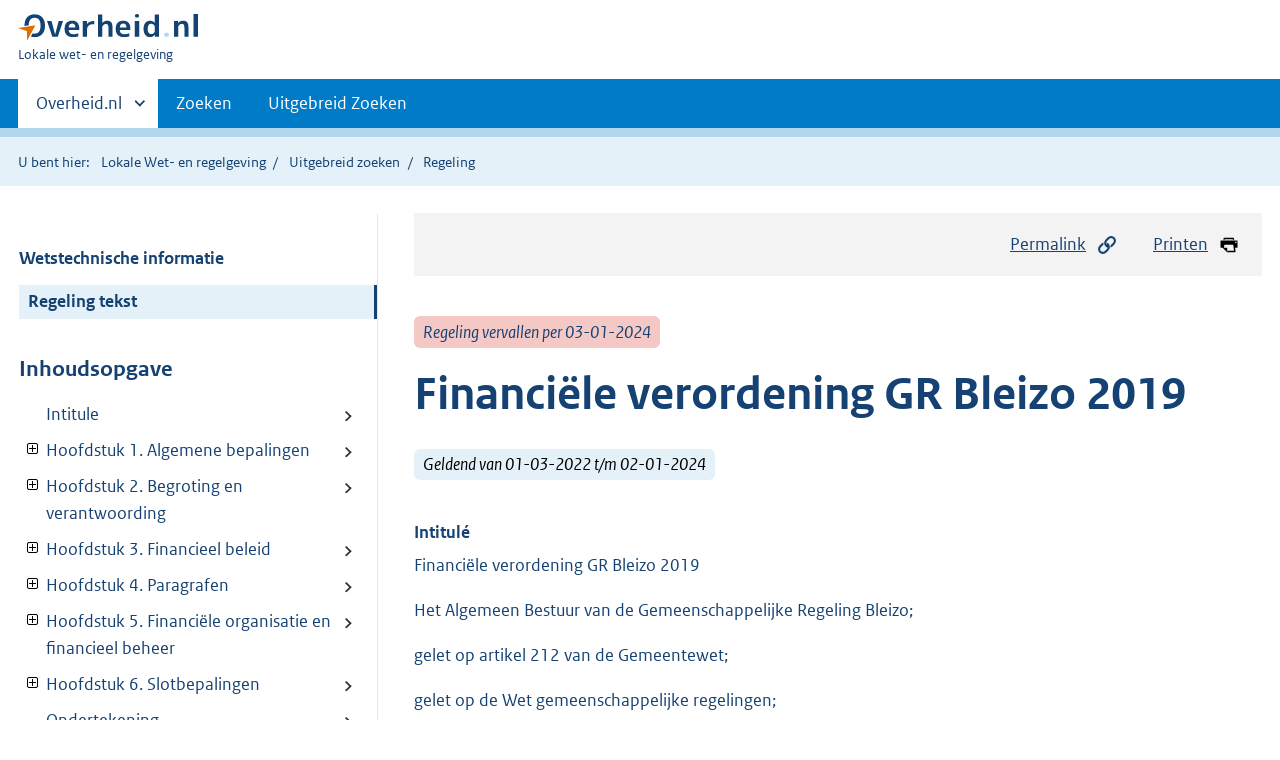

--- FILE ---
content_type: text/html;charset=utf-8
request_url: https://lokaleregelgeving.overheid.nl/CVDR673568/1
body_size: 14174
content:
<!DOCTYPE HTML>
<html lang="nl">
   <head>
      <meta name="google-site-verification" content="ZwCymQU7dIBff9xaO68Ru8RXxJkE8uTM3tzRKLiDz4Y">
      <meta name="google-site-verification" content="Rno7Qhrz5aprfIEGOfFjMeIBYPOk8KyrfPBKExNMCLA">
      <meta name="google-site-verification" content="Wp-HgLO7ykWccI5p-xpXq1s_C8YHT0OnSasWHMRSiXc">
      <title>Financiële verordening GR Bleizo 2019 | Lokale wet- en regelgeving</title>
      <script>document.documentElement.className = 'has-js';</script>
      
      <meta charset="utf-8">
      <meta http-equiv="X-UA-Compatible" content="IE=edge">
      <meta name="viewport" content="width=device-width,initial-scale=1">
      <meta name="DCTERMS.identifier" scheme="XSD.anyURI" content="CVDR673568">
      <meta name="DCTERMS.creator" scheme="OVERHEID.RegionaalSamenwerkingsorgaan" content="GR Bleizo">
      <meta name="DCTERMS.title" content="Financiële verordening GR Bleizo 2019">
      <meta name="DCTERMS.alternative" content="Financiële verordening GR Bleizo 2019">
      <meta name="DCTERMS.modified" scheme="XSD.date" content="2022-03-01">
      <meta name="DCTERMS.type" scheme="OVERHEID.informatietype" content="regeling">
      <meta name="DCTERMS.language" scheme="XSD.language" content="nl-NL">
      <link rel="stylesheet" title="default" href="/cb-common/2.0.0/css/main.css?v115">
      <link rel="stylesheet" href="/cb-common/2.0.0/css/print.css?v115">
      <link rel="stylesheet" href="/cb-common/2.0.0/css/common.css?v115">
      <link rel="shortcut icon" href="/cb-common/misc/favicon.ico?v115" type="image/vnd.microsoft.icon">
      <link rel="stylesheet" href="/css/cvdr.css?v115">
   </head>
   <body class="preview"><!--Start Piwik PRO Tag Manager code--><script type="text/javascript">
    (function(window, document, dataLayerName, id) {
    window[dataLayerName]=window[dataLayerName]||[],window[dataLayerName].push({start:(new Date).getTime(),event:"stg.start"});var scripts=document.getElementsByTagName('script')[0],tags=document.createElement('script');
    function stgCreateCookie(a,b,c){var d="";if(c){var e=new Date;e.setTime(e.getTime()+24*c*60*60*1e3),d="; expires="+e.toUTCString()}document.cookie=a+"="+b+d+"; path=/"}
    var isStgDebug=(window.location.href.match("stg_debug")||document.cookie.match("stg_debug"))&&!window.location.href.match("stg_disable_debug");stgCreateCookie("stg_debug",isStgDebug?1:"",isStgDebug?14:-1);
    var qP=[];dataLayerName!=="dataLayer"&&qP.push("data_layer_name="+dataLayerName),isStgDebug&&qP.push("stg_debug");var qPString=qP.length>0?("?"+qP.join("&")):"";
    tags.async=!0,tags.src="https://koop.piwik.pro/containers/"+id+".js"+qPString,scripts.parentNode.insertBefore(tags,scripts);
    !function(a,n,i){a[n]=a[n]||{};for(var c=0;c<i.length;c++)!function(i){a[n][i]=a[n][i]||{},a[n][i].api=a[n][i].api||function(){var a=[].slice.call(arguments,0);"string"==typeof a[0]&&window[dataLayerName].push({event:n+"."+i+":"+a[0],parameters:[].slice.call(arguments,1)})}}(i[c])}(window,"ppms",["tm","cm"]);
    })(window, document, 'dataLayer', '074a5050-2272-4f8a-8a07-a14db33f270b');
  </script>
      <!--End Piwik PRO Tag Manager code--><!--Geen informatiemelding.--><div class="skiplinks container"><a href="#content">Direct naar content</a><a href="#search">Direct zoeken</a></div>
      <header class="header">
         <div class="header__start">
            <div class="container"><button type="button" class="hidden-desktop button button--icon-hamburger" data-handler="toggle-nav" aria-controls="nav" aria-expanded="false">Menu</button><div class="logo "><a href="https://www.overheid.nl"><img src="/cb-common/2.0.0/images/logo.svg" alt="Logo Overheid.nl, ga naar de startpagina"></a><p class="logo__you-are-here"><span class="visually-hidden">U bent hier:</span><span>Lokale wet- en regelgeving</span></p>
               </div>
            </div>
         </div>
         <nav class="header__nav header__nav--closed" id="nav">
            <h2 class="visually-hidden">Primaire navigatie</h2>
            <div class="container">
               <ul class="header__primary-nav list list--unstyled">
                  <li class="hidden-mobile"><a href="#other-sites" data-handler="toggle-other-sites" data-decorator="init-toggle-other-sites" aria-controls="other-sites" aria-expanded="false"><span class="visually-hidden">Andere sites binnen </span>Overheid.nl
                        </a></li>
                  <li><a href="/zoeken" class="">Zoeken</a></li>
                  <li><a href="/ZoekUitgebreid?datumop=18-1-2026" class="">Uitgebreid Zoeken</a></li>
               </ul><a href="#other-sites" class="hidden-desktop" data-handler="toggle-other-sites" data-decorator="init-toggle-other-sites" aria-controls="other-sites" aria-expanded="false"><span class="visually-hidden">Andere sites binnen </span>Overheid.nl
                  </a></div>
         </nav>
      </header>
      <div class="header__more header__more--closed" id="other-sites" aria-hidden="true">
         <div class="container columns">
            <div>
               <h2>Berichten over uw Buurt</h2>
               <p>Zoals vergunningen, bouwplannen en lokale regelgeving</p>
               <ul class="list list--linked">
                  <li><a href="https://www.overheid.nl/berichten-over-uw-buurt/rondom-uw-woonadres">Rondom uw woonadres</a></li>
                  <li><a href="https://www.overheid.nl/berichten-over-uw-buurt">Rondom een zelfgekozen adres</a></li>
               </ul>
            </div>
            <div>
               <h2>Dienstverlening</h2>
               <p>Zoals belastingen, uitkeringen en subsidies.</p>
               <ul class="list list--linked">
                  <li><a href="https://www.overheid.nl/dienstverlening">Naar dienstverlening</a></li>
               </ul>
            </div>
            <div>
               <h2>Beleid &amp; regelgeving</h2>
               <p>Officiële publicaties van de overheid.</p>
               <ul class="list list--linked">
                  <li><a href="https://www.overheid.nl/beleid-en-regelgeving">Naar beleid &amp; regelgeving</a></li>
               </ul>
            </div>
            <div>
               <h2>Contactgegevens overheden</h2>
               <p>Adressen en contactpersonen van overheidsorganisaties.</p>
               <ul class="list list--linked">
                  <li><a href="https://organisaties.overheid.nl">Naar overheidsorganisaties</a></li>
               </ul>
            </div>
         </div>
      </div>
      <div class="row row--page-opener">
         <div class="container">
            <div class="breadcrumb">
               <p>U bent hier:</p>
               <ol>
                  <li><a href="/">Lokale Wet- en regelgeving</a></li>
                  <li><a href="/ZoekUitgebreid">Uitgebreid zoeken</a></li>
                  <li>Regeling</li>
               </ol>
            </div>
         </div>
      </div>
      <div class="container columns columns--sticky-sidebar row" data-decorator="init-scroll-chapter">
         <div class="columns--sticky-sidebar__sidebar" data-decorator="stick-sidebar add-mobile-foldability" id="toggleable-1" data-config="{&#34;scrollContentElement&#34;:&#34;.js-scrollContentElement&#34;}">
            <div>
               <div class="scrollContentReceiver"></div>
               <ul class="nav-sub">
                  <li class="nav-sub__item"><a href="?&amp;show-wti=true" class="nav-sub__link">Wetstechnische informatie</a></li>
                  <li class="nav-sub__item is-active"><a href="?" class="nav-sub__link is-active">Regeling tekst</a></li>
               </ul>
               <h2>Inhoudsopgave</h2>
               <ul class="treeview treeview--foldable" id="treeview-">
                  <li><a href="#intitule">Intitule</a></li>
                  <li><a href="#hoofdstuk_1." data-decorator="add-foldability">Hoofdstuk 1. Algemene bepalingen</a><ul data-name="hoofdstuk" hidden>
                        <li><a href="#hoofdstuk_1._artikel_1.">Artikel 1. Begripsbepaling</a></li>
                     </ul>
                  </li>
                  <li><a href="#hoofdstuk_2." data-decorator="add-foldability">Hoofdstuk 2. Begroting en verantwoording</a><ul data-name="hoofdstuk" hidden>
                        <li><a href="#hoofdstuk_2._artikel_2.">Artikel 2. Begroting en verantwoording</a></li>
                        <li><a href="#hoofdstuk_2._artikel_3.">Artikel 3. lnrichting begroting en jaarstukken</a></li>
                        <li><a href="#hoofdstuk_2._artikel_4.">Artikel 4. Kaders begroting</a></li>
                        <li><a href="#hoofdstuk_2._artikel_5.">Artikel 5. Autorisatie begroting en investeringskredieten</a></li>
                        <li><a href="#hoofdstuk_2._artikel_6.">Artikel 6. Tussentijdse rapportage</a></li>
                        <li><a href="#hoofdstuk_2._artikel_7.">Artikel 7. EMU-saldo</a></li>
                     </ul>
                  </li>
                  <li><a href="#hoofdstuk_3." data-decorator="add-foldability">Hoofdstuk 3. Financieel beleid</a><ul data-name="hoofdstuk" hidden>
                        <li><a href="#hoofdstuk_3._artikel_8.">Artikel 8. Waardering en afschrijving vaste activa</a></li>
                        <li><a href="#hoofdstuk_3._artikel_9.">Artikel 9. Voorziening voor oninbare vorderingen</a></li>
                        <li><a href="#hoofdstuk_3._artikel_10.">Artikel 10. Reserves en voorzieningen</a></li>
                        <li><a href="#hoofdstuk_3._artikel_11.">Artikel 11. Financieringsfunctie</a></li>
                     </ul>
                  </li>
                  <li><a href="#hoofdstuk_4." data-decorator="add-foldability">Hoofdstuk 4. Paragrafen</a><ul data-name="hoofdstuk" hidden>
                        <li><a href="#hoofdstuk_4._artikel_12.">Artikel 12. Financiering</a></li>
                        <li><a href="#hoofdstuk_4._artikel_13.">Artikel 13. Weerstandsvermogen &amp; risicobeheersing</a></li>
                        <li><a href="#hoofdstuk_4._artikel_14.">Artikel 14. Bedrijfsvoering</a></li>
                        <li><a href="#hoofdstuk_4._artikel_15.">Artikel 15. Grondbeleid</a></li>
                     </ul>
                  </li>
                  <li><a href="#hoofdstuk_5." data-decorator="add-foldability">Hoofdstuk 5. Financiële organisatie en financieel beheer</a><ul data-name="hoofdstuk" hidden>
                        <li><a href="#hoofdstuk_5._artikel_16.">Artikel 16. Administratie</a></li>
                        <li><a href="#hoofdstuk_5._artikel_17.">Artikel 17. Financiële organisatie</a></li>
                        <li><a href="#hoofdstuk_5._artikel_18.">Artikel 18. Interne controle</a></li>
                     </ul>
                  </li>
                  <li><a href="#hoofdstuk_6." data-decorator="add-foldability">Hoofdstuk 6. Slotbepalingen</a><ul data-name="hoofdstuk" hidden>
                        <li><a href="#hoofdstuk_6._artikel_19.">Artikel 19. lnwerkingtreding en citeertitel</a></li>
                     </ul>
                  </li>
                  <li><a href="#regeling-sluiting">Ondertekening</a></li>
               </ul>
            </div>
         </div>
         <div role="main" id="content">
            <ul class="pageactions">
               <li><a href="#" data-decorator="init-modal" data-handler="open-modal" data-modal="modal-1"><img src="/cb-common/2.0.0/images/icon-permalink.svg" alt="" role="presentation">Permalink</a></li>
               <li><a href="" data-decorator="init-printtrigger"><img src="/cb-common/2.0.0/images/icon-print.svg" alt="" role="presentation">Printen</a></li>
            </ul>
            <div id="modal-1" class="modal modal--off-screen" hidden role="alert" tabindex="0">
               <div class="modal__inner">
                  <div class="modal__content">
                     <h2>Permanente link</h2>
                     <h3>Naar de actuele versie van de regeling</h3>
                     <div class="row">
                        <div class="copydata " data-decorator="init-copydata" data-config="{       &#34;triggerLabel&#34;: &#34;Kopieer link&#34;,       &#34;triggerCopiedlabel&#34;: &#34;&#34;,       &#34;triggerClass&#34;: &#34;copydata__trigger&#34;       }">
                           <p class="copydata__datafield js-copydata__datafield">http://lokaleregelgeving.overheid.nl/CVDR673568</p>
                        </div>
                     </div>
                     <h3>Naar de door u bekeken versie</h3>
                     <div class="row">
                        <div class="copydata " data-decorator="init-copydata" data-config="{       &#34;triggerLabel&#34;: &#34;Kopieer link&#34;,       &#34;triggerCopiedlabel&#34;: &#34;&#34;,       &#34;triggerClass&#34;: &#34;copydata__trigger&#34;       }">
                           <p class="copydata__datafield js-copydata__datafield">http://lokaleregelgeving.overheid.nl/CVDR673568/1</p>
                        </div>
                     </div>
                  </div><button type="button" data-handler="close-modal" class="modal__close"><span class="visually-hidden">sluiten</span></button></div>
            </div>
            <div id="PaginaContainer">
               <div class="inhoud">
                  <div id="inhoud">
                     <div id="cvdr_meta">
                        <div class="js-scrollContentElement">
                           <p><span class="label label--danger label--lg"><i>Regeling vervallen per 03-01-2024</i></span></p>
                           <h1 class="h1">Financiële verordening GR Bleizo 2019</h1>
                           <p><span class="label label--info label--lg"><i>Geldend van 01-03-2022 t/m 02-01-2024</i></span></p>
                        </div>
                        <section xmlns="http://www.w3.org/1999/xhtml" xmlns:cl="https://koop.overheid.nl/namespaces/component-library" xmlns:local="urn:local" xmlns:utils="https://koop.overheid.nl/namespaces/utils" class="section-chapter js-scrollSection" id="intitule">
                           <h4 class="Intitulé">Intitulé</h4>Financiële verordening GR Bleizo 2019</section>
                        <div xmlns="http://www.w3.org/1999/xhtml" xmlns:cl="https://koop.overheid.nl/namespaces/component-library" xmlns:local="urn:local" xmlns:utils="https://koop.overheid.nl/namespaces/utils" class="regeling"><!--TCID regeling-->
                           <div class="aanhef"><!--TCID aanhef-->
                              <p>Het Algemeen Bestuur van de Gemeenschappelijke Regeling Bleizo;</p>
                              <p></p>
                              <p>gelet op artikel 212 van de Gemeentewet;</p>
                              <p>gelet op de Wet gemeenschappelijke regelingen;</p>
                              <p>gelet op de Gemeenschappelijke regeling Bleizo;</p>
                              <p></p>
                              <p>besluit vast te stellen de:</p>
                              <p>Verordening op de uitgangspunten voor het financieel beleid, het financieel beheer
                                 en de inrichting van de financiële organisatie van GR Bleizo.</p>
                              <p></p>
                           </div>
                           <div class="regeling-tekst"><!--TCID regeling-tekst-->
                              <section class="section-chapter js-scrollSection" id="hoofdstuk_1."><!--TCID hoofdstuk-->
                                 <h2 class="docHoofdstuk">Hoofdstuk 1. Algemene bepalingen</h2>
                                 <section class="section-chapter js-scrollSection" id="hoofdstuk_1._artikel_1.">
                                    <h3 class="docArtikel">Artikel 1. Begripsbepaling</h3>
                                    <p>In deze verordening wordt verstaan onder:</p>
                                    <p></p>
                                    <table class="table ">
                                       <colgroup>
                                          <col style="width: 50%;">
                                          <col style="width: 50%;">
                                       </colgroup>
                                       <tbody>
                                          <tr>
                                             <td>
                                                <p>Administratie</p>
                                             </td>
                                             <td>
                                                <p>Het&nbsp;systematisch&nbsp;verzamelen,&nbsp;vastleggen,&nbsp;verwerken&nbsp;en&nbsp;verstrekken van&nbsp;informatie&nbsp;ten&nbsp;behoeve&nbsp;van&nbsp;het&nbsp;besturen,&nbsp;functioneren&nbsp;en
                                                   beheersenvan&nbsp;de GR&nbsp;en&nbsp;de&nbsp;verantwoording&nbsp;die&nbsp;daarover&nbsp;moet worden&nbsp;afgelegd.</p>
                                             </td>
                                          </tr>
                                          <tr>
                                             <td>
                                                <p>GR&nbsp;Bleizo</p>
                                             </td>
                                             <td>
                                                <p>Het&nbsp;openbaar&nbsp;lichaam&nbsp;GR&nbsp;Bleizo,zoals&nbsp;bedoeld&nbsp;in&nbsp;artikel&nbsp;2&nbsp;van&nbsp;de Gemeenschappelijke&nbsp;Regeling&nbsp;Bleizo.</p>
                                             </td>
                                          </tr>
                                          <tr>
                                             <td>
                                                <p>Administratieve organisatie</p>
                                             </td>
                                             <td>
                                                <p>Het&nbsp;stelstel&nbsp;van&nbsp;organisatorische&nbsp;maatregelen&nbsp;gericht&nbsp;op&nbsp;het&nbsp;tot stand&nbsp;brengen&nbsp;en&nbsp;het&nbsp;in&nbsp;stand&nbsp;houdenvan&nbsp;de&nbsp;goede&nbsp;werking&nbsp;van&nbsp;de
                                                   bestuurlijke&nbsp;en&nbsp;ambtelijke informatieverzorging&nbsp;voorde verantwoordelijke&nbsp;Ieiding.</p>
                                             </td>
                                          </tr>
                                          <tr>
                                             <td>
                                                <p>lnkomsten</p>
                                             </td>
                                             <td>
                                                <p>Totaal&nbsp;van&nbsp;de&nbsp;baten&nbsp;voor&nbsp;toevoegingen&nbsp;en&nbsp;onttrekkingen&nbsp;van reserves</p>
                                             </td>
                                          </tr>
                                          <tr>
                                             <td>
                                                <p>Doelmatigheid</p>
                                             </td>
                                             <td>
                                                <p>De&nbsp;mate&nbsp;waarin&nbsp;de&nbsp;GR&nbsp;Bleizo&nbsp;erin&nbsp;slaagt&nbsp;met&nbsp;een&nbsp;zo&nbsp;beperkt mogelijke&nbsp;inzet&nbsp;van&nbsp;beschikbare&nbsp;middelen&nbsp;het&nbsp;gewenste&nbsp;resultaat&nbsp;te
                                                   bereiken.</p>
                                             </td>
                                          </tr>
                                          <tr>
                                             <td>
                                                <p>Doeltreffendheid</p>
                                             </td>
                                             <td>
                                                <p>De&nbsp;matewaarin&nbsp;de&nbsp;beoogde(maatschappelijke)&nbsp;effecten&nbsp;van&nbsp;het beleid ook&nbsp;daadwerkelijk&nbsp;worden&nbsp;behaald.</p>
                                             </td>
                                          </tr>
                                          <tr>
                                             <td>
                                                <p>Gedeputeerde&nbsp;Staten</p>
                                             </td>
                                             <td>
                                                <p>Gedeputeerde&nbsp;Statenvan&nbsp;de&nbsp;provincie&nbsp;Zuid-Holland.</p>
                                             </td>
                                          </tr>
                                          <tr>
                                             <td>
                                                <p>Programma</p>
                                             </td>
                                             <td>
                                                <p>Samenhangende&nbsp;verzameling&nbsp;van&nbsp;beleidsinspanningen&nbsp;gericht&nbsp;op het&nbsp;bereiken&nbsp;van&nbsp;bepaalde&nbsp;(maatschappelijke)&nbsp;effecten.</p>
                                             </td>
                                          </tr>
                                          <tr>
                                             <td>
                                                <p>Rechtmatigheid</p>
                                             </td>
                                             <td>
                                                <p>Het&nbsp;in&nbsp;overeenstemming&nbsp;zijn&nbsp;van&nbsp;de&nbsp;in&nbsp;de&nbsp;rekening&nbsp;verantwoorde lasten,&nbsp;baten&nbsp;en&nbsp;balansmutaties&nbsp;met&nbsp;de&nbsp;begroting&nbsp;en&nbsp;met&nbsp;de&nbsp;van
                                                   toepassing&nbsp;zijndegeldende&nbsp;wettelijke&nbsp;regelingen,&nbsp;waaronderde bestuursbesluiten&nbsp;(daartoe&nbsp;te&nbsp;rekenende&nbsp;verordeningen&nbsp;en&nbsp;daarvan
                                                   afgeleide&nbsp;uitvoeringsregeling).</p>
                                             </td>
                                          </tr>
                                          <tr>
                                             <td>
                                                <p>Risico&nbsp;van&nbsp;materieel belang</p>
                                             </td>
                                             <td>
                                                <p>Een&nbsp;risicois&nbsp;van&nbsp;materieel&nbsp;belang,&nbsp;indien&nbsp;het&nbsp;weglaten&nbsp;of&nbsp;onjuist weergeven&nbsp;van&nbsp;dit
                                                   risico&nbsp;de&nbsp;economische&nbsp;besluitvorming&nbsp;zou&nbsp;kunnen beïnvloeden.</p>
                                             </td>
                                          </tr>
                                       </tbody>
                                    </table>
                                 </section>
                              </section>
                              <section class="section-chapter js-scrollSection" id="hoofdstuk_2."><!--TCID hoofdstuk-->
                                 <h2 class="docHoofdstuk">Hoofdstuk 2. Begroting en verantwoording</h2>
                                 <section class="section-chapter js-scrollSection" id="hoofdstuk_2._artikel_2.">
                                    <div class="artikel">
                                       <container>
                                          <h3 class="docArtikel">Artikel 2. Begroting en verantwoording</h3>
                                          <ul class="list-custom list-custom--size-xs whitespace-small">
                                             <li class="list-custom__item">
                                                <p class="lid labeled"><span class="list-custom__itembullet">1.</span> Het Dagelijks Bestuur zendt jaarlijks voor 15 april een conceptbegroting en een concept­
                                                   meerjarenraming voor het komende kalenderjaar, vergezeld van een deugdelijke toelichting
                                                   (als bedoeld in artikel 35 eerste lid van de Wgr), aan de raden van de deelnemende
                                                   gemeenten.</p>
                                             </li>
                                             <li class="list-custom__item">
                                                <p class="lid labeled"><span class="list-custom__itembullet">2.</span> De raden van de deelnemende gemeenten kunnen binnen acht weken na toezending van
                                                   de conceptbegroting en -meerjarenraming het Dagelijks Bestuur van hun reacties doen
                                                   blijken. Het Dagelijks Bestuur voegt de reactie alsmede zijn commentaar op de reactie
                                                   bij de conceptbegroting en -meerjarenraming, zoals deze aan het Algemeen Bestuur wordt
                                                   aangeboden.</p>
                                             </li>
                                             <li class="list-custom__item">
                                                <p class="lid labeled"><span class="list-custom__itembullet">3.</span> Het Algemeen Bestuur stelt ieder jaar uiterlijk voor 15 juli de begroting vast voor
                                                   het volgende begrotingsjaar en de bijbehorende meerjarenraming.</p>
                                             </li>
                                             <li class="list-custom__item">
                                                <p class="lid labeled"><span class="list-custom__itembullet">4.</span> Het Algemeen Bestuur zendt de begroting na vaststelling aan de raden van de deelnemende
                                                   gemeenten, die desgewenst ter zake bij gedeputeerde staten hun zienswijze naar voren
                                                   kunnen brengen.</p>
                                             </li>
                                             <li class="list-custom__item">
                                                <p class="lid labeled"><span class="list-custom__itembullet">5.</span> Het Dagelijks Bestuur zendt de vastgestelde begroting en meerjarenraming uiterlijk
                                                   voor 1 augustus aan Gedeputeerde Staten.</p>
                                             </li>
                                             <li class="list-custom__item">
                                                <p class="lid labeled"><span class="list-custom__itembullet">6.</span> Het Dagelijks Bestuur zendt de (voorlopige) jaarstukken aan de raden van gemeenten
                                                   toe voor 15 april van het jaar dat volgt op het begrotingsjaar waarop zij betrekking
                                                   hebben.</p>
                                             </li>
                                             <li class="list-custom__item">
                                                <p class="lid labeled"><span class="list-custom__itembullet">7.</span> Het Algemeen Bestuur onderzoekt de rekening zonder uitstel en stelt haar vast voor
                                                   1 juli van het jaar volgend op dat waarop zij betrekking heeft.</p>
                                             </li>
                                             <li class="list-custom__item">
                                                <p class="lid labeled"><span class="list-custom__itembullet">8.</span> Het Algemeen Bestuur zendt de jaarrekening binnen twee weken na vaststelling, doch
                                                   in ieder geval voor 15 juli van het jaar volgend op het jaar waarop de jaarrekening
                                                   betrekking heeft aan Gedeputeerde Staten en de raden van de deelnemende gemeenten.</p>
                                             </li>
                                          </ul>
                                       </container>
                                    </div>
                                 </section>
                                 <section class="section-chapter js-scrollSection" id="hoofdstuk_2._artikel_3.">
                                    <div class="artikel">
                                       <container>
                                          <h3 class="docArtikel">Artikel 3. lnrichting begroting en jaarstukken</h3>
                                          <ul class="list-custom list-custom--size-xs whitespace-small">
                                             <li class="list-custom__item">
                                                <p class="lid labeled"><span class="list-custom__itembullet">1.</span> De begroting is ingedeeld naar programma's.</p>
                                             </li>
                                             <li class="list-custom__item">
                                                <p class="lid labeled"><span class="list-custom__itembullet">2.</span> Het Algemeen Bestuur stelt de programma-indeling vast.</p>
                                             </li>
                                             <li class="list-custom__item">
                                                <p class="lid labeled"><span class="list-custom__itembullet">3.</span> Bij de begroting en de jaarstukken worden onder elk van de programma's, het overzicht
                                                   van algemene dekkingsmiddelen en het overzicht van de overhead de baten en lasten
                                                   per taakveld weergegeven;</p>
                                             </li>
                                             <li class="list-custom__item">
                                                <p class="lid labeled"><span class="list-custom__itembullet">4.</span> De indeling van de jaarstukken volgt de indeling van de begroting van het betreffende
                                                   jaar.</p>
                                             </li>
                                             <li class="list-custom__item">
                                                <p class="lid labeled"><span class="list-custom__itembullet">5.</span> Bij iedere begroting en jaarstukken wordt een overzicht gegeven van de toedeling
                                                   van de taakvelden aan de programma's.</p>
                                             </li>
                                             <li class="list-custom__item">
                                                <p class="lid labeled"><span class="list-custom__itembullet">6.</span> Bij de uiteenzetting van de financiële positie in de begroting wordt van nieuwe investeringen
                                                   per investering het benodigde investeringskrediet weergegeven en wordt van de lopende
                                                   investeringen het geautoriseerde investeringskrediet en de rarning van de uitputting
                                                   van het investeringskrediet in het lopende boekjaar weergegeven.</p>
                                             </li>
                                             <li class="list-custom__item">
                                                <p class="lid labeled"><span class="list-custom__itembullet">7.</span> Bij de uiteenzetting van de financiële positie in begroting wordt in aanvulling op
                                                   het bepaalde in artikel 20 en artikel 21 van het Besluit begroting en verantwoording
                                                   provincies en gemeenten inzicht gegeven in de ontwikkeling van de schuldpositie als
                                                   gevolg van de begroting, de meerjarenraming en de investeringen.</p>
                                             </li>
                                             <li class="list-custom__item">
                                                <p class="lid labeled"><span class="list-custom__itembullet">8.</span> In de jaarrekening wordt van de investeringen de uitputting van de geautoriseerde
                                                   investeringskredieten en de actuele raming van de totale uitgaven en inkomsten weergegeven.</p>
                                             </li>
                                          </ul>
                                       </container>
                                    </div>
                                 </section>
                                 <section class="section-chapter js-scrollSection" id="hoofdstuk_2._artikel_4.">
                                    <div class="artikel">
                                       <container>
                                          <h3 class="docArtikel">Artikel 4. Kaders begroting</h3>
                                          <ul class="list-custom list-custom--size-xs whitespace-small">
                                             <li class="list-custom__item">
                                                <p class="lid labeled"><span class="list-custom__itembullet">1.</span> Elk jaar wordt door de directeur een planningsoverzicht vastgesteld met data waarop
                                                   de verschillende P&amp;C-documenten aan het Algemeen en Dagelijks Bestuur worden aangeboden.</p>
                                             </li>
                                             <li class="list-custom__item">
                                                <p class="lid labeled"><span class="list-custom__itembullet">2.</span> In de begroting wordt geen rekening gehouden met een post onvoorzien. De begroting
                                                   is gebaseerd op de grondexploitatie waarbij het niet is toegestaan een post onvoorzien
                                                   te begroten.</p>
                                             </li>
                                          </ul>
                                       </container>
                                    </div>
                                 </section>
                                 <section class="section-chapter js-scrollSection" id="hoofdstuk_2._artikel_5.">
                                    <div class="artikel">
                                       <container>
                                          <h3 class="docArtikel">Artikel 5. Autorisatie begroting en investeringskredieten</h3>
                                          <ul class="list-custom list-custom--size-xs whitespace-small">
                                             <li class="list-custom__item">
                                                <p class="lid labeled"><span class="list-custom__itembullet">1.</span> Het Algemeen Bestuur autoriseert de begroting en begrotingswijzigingen van de gemeenschappelijke
                                                   regeling zoals die door het Dagelijks Bestuur wordt aangeleverd.</p>
                                             </li>
                                             <li class="list-custom__item">
                                                <p class="lid labeled"><span class="list-custom__itembullet">2.</span> lndien de directie voorziet dat een geautoriseerd budget dreigt te worden overschreden.
                                                   wordt dit door de directie in de eerstvolgende vergadering gemeld. De directie voegt
                                                   hierbij, indien noodzakelijk, een voorstel voor wijziging van de begroting, met inachtneming
                                                   van artikel 35, lid 5 van de Wet gemeenschappelijke regelingen.</p>
                                             </li>
                                             <li class="list-custom__item">
                                                <p class="lid labeled"><span class="list-custom__itembullet">3.</span> Voor een investering waarvan het investeringskrediet niet met het vaststellen van
                                                   de begroting van de GR is geautoriseerd, legt het Dagelijks Bestuur vooraf aan het
                                                   aangaan van verplichtingen een voorstel aan het Algemeen Bestuur voor ter vaststelling
                                                   van een investeringskrediet. Bedoeld voorstel geeft tevens aan de voorgestelde dekking.</p>
                                             </li>
                                          </ul>
                                       </container>
                                    </div>
                                 </section>
                                 <section class="section-chapter js-scrollSection" id="hoofdstuk_2._artikel_6.">
                                    <div class="artikel">
                                       <container>
                                          <h3 class="docArtikel">Artikel 6. Tussentijdse rapportage</h3>
                                          <ul class="list-custom list-custom--size-xs whitespace-small">
                                             <li class="list-custom__item">
                                                <p class="lid labeled"><span class="list-custom__itembullet">1.</span> De directeur informeert het Dagelijks Bestuur door middel van een tussentijdse rapportage
                                                   over de uitvoering van de begroting van de GR Bleizo van het lopende boekjaar.</p>
                                             </li>
                                             <li class="list-custom__item">
                                                <p class="lid labeled"><span class="list-custom__itembullet">2.</span> De inrichting van de tussentijdse rapportage sluit aan bij de (programma-)indeling
                                                   van de begroting.</p>
                                             </li>
                                             <li class="list-custom__item">
                                                <p class="lid labeled"><span class="list-custom__itembullet">3.</span> De rapportage gaat in op de gerealiseerde cijfers van het 1e halfjaar en op afwijkingen
                                                   (grater dan €&nbsp;100.000), zowel wat de fasten als baten betreft, de geleverde goederen
                                                   en diensten en indien daar aanleiding voor is, de (maatschappelijke) effecten. In
                                                   de rapportage wordt er een actuele prognose gepresenteerd van het verwacht financieel
                                                   resultaat met betrekking tot het lopend begrotingsjaar.</p>
                                             </li>
                                             <li class="list-custom__item">
                                                <p class="lid labeled"><span class="list-custom__itembullet">4.</span> lndien de tussentijdse rapportage daartoe aanleiding geeft, worden tevens voorstellen
                                                   gedaan tot wijziging van de begroting.</p>
                                             </li>
                                          </ul>
                                       </container>
                                    </div>
                                 </section>
                                 <section class="section-chapter js-scrollSection" id="hoofdstuk_2._artikel_7.">
                                    <h3 class="docArtikel">Artikel 7. EMU-saldo</h3>
                                    <p>Wanneer het Rijk de gemeenschappelijke regeling bericht dat aile gemeenten samen het
                                       collectieve aandeel van gemeenten in het EMU-tekort, bedoeld in artikel 3, zesde lid,
                                       van de Wet houdbare overheidsfinanciën, hebben overschreden. informeert de directeur
                                       het Dagelijks Bestuur of een aanpassing van de begroting nodig is. Als de directeur
                                       een aanpassing nodig acht, doet de directeur een voorstel voor het wijzigen van de
                                       begroting.</p>
                                 </section>
                              </section>
                              <section class="section-chapter js-scrollSection" id="hoofdstuk_3."><!--TCID hoofdstuk-->
                                 <h2 class="docHoofdstuk">Hoofdstuk 3. Financieel beleid</h2>
                                 <section class="section-chapter js-scrollSection" id="hoofdstuk_3._artikel_8.">
                                    <div class="artikel">
                                       <container>
                                          <h3 class="docArtikel">Artikel 8. Waardering en afschrijving vaste activa</h3>
                                          <ul class="list-custom list-custom--size-xs whitespace-small">
                                             <li class="list-custom__item">
                                                <p class="lid labeled"><span class="list-custom__itembullet">1.</span> Materiele vaste activa worden lineair afgeschreven in maximaal:</p>
                                                <table class="table ">
                                                   <colgroup>
                                                      <col style="width: 50%;">
                                                      <col style="width: 50%;">
                                                   </colgroup>
                                                   <tbody>
                                                      <tr>
                                                         <td>
                                                            <p><strong class="vet">Soort&nbsp;</strong><strong class="vet">activum</strong></p>
                                                         </td>
                                                         <td>
                                                            <p><strong class="vet">Afschrijvings-</strong></p>
                                                            <p><strong class="vet">termijn&nbsp;in jaren</strong></p>
                                                         </td>
                                                      </tr>
                                                      <tr>
                                                         <td>
                                                            <p>Kantoren&nbsp;en&nbsp;bedrijfsgebouwen</p>
                                                         </td>
                                                         <td>
                                                            <p>40</p>
                                                         </td>
                                                      </tr>
                                                      <tr>
                                                         <td>
                                                            <p>Renovatie,&nbsp;restauratie,&nbsp;kantorenen&nbsp;bedrijfsgebouwen</p>
                                                         </td>
                                                         <td>
                                                            <p>25</p>
                                                         </td>
                                                      </tr>
                                                      <tr>
                                                         <td>
                                                            <p>Technische&nbsp;installaties&nbsp;in&nbsp;bedrijfsgebouwen</p>
                                                         </td>
                                                         <td>
                                                            <p>15</p>
                                                         </td>
                                                      </tr>
                                                      <tr>
                                                         <td>
                                                            <p>Veiligheidsvoorzieningen&nbsp;in&nbsp;bedrijfsgebouwen,&nbsp;telefooninstallaties, kantoormeubilair,&nbsp;aanleg&nbsp;tijdelijke&nbsp;terreinwerken</p>
                                                         </td>
                                                         <td>
                                                            <p>10</p>
                                                         </td>
                                                      </tr>
                                                      <tr>
                                                         <td>
                                                            <p>Automatiseringsapparatuur</p>
                                                         </td>
                                                         <td>
                                                            <p>5</p>
                                                         </td>
                                                      </tr>
                                                      <tr>
                                                         <td>
                                                            <p>Meubilair</p>
                                                         </td>
                                                         <td>
                                                            <p>10</p>
                                                         </td>
                                                      </tr>
                                                      <tr>
                                                         <td>
                                                            <p>Vervoermiddelen</p>
                                                         </td>
                                                         <td>
                                                            <p>5</p>
                                                         </td>
                                                      </tr>
                                                      <tr>
                                                         <td>
                                                            <p>Telefonie</p>
                                                         </td>
                                                         <td>
                                                            <p>8</p>
                                                         </td>
                                                      </tr>
                                                   </tbody>
                                                </table>
                                             </li>
                                             <li class="list-custom__item">
                                                <p class="lid labeled"><span class="list-custom__itembullet">2.</span> Kosten voor het afsluiten van geldleningen worden direct ten laste van de exploitatie
                                                   gebracht.</p>
                                             </li>
                                             <li class="list-custom__item">
                                                <p class="lid labeled"><span class="list-custom__itembullet">3.</span> Een saldo voor agio of disagio wordt lineair in 5 jaar afgeschreven.</p>
                                             </li>
                                             <li class="list-custom__item">
                                                <p class="lid labeled"><span class="list-custom__itembullet">4.</span> Activa met een verkrijgingsprijs van maximaal €&nbsp;25.000,-exclusief btw worden niet
                                                   geactiveerd, uitgezonderd gronden en terreinen. Deze laatstgenoemde worden, indien
                                                   te beschouwen als een bedrijfsmiddel, altijd geactiveerd.</p>
                                             </li>
                                          </ul>
                                       </container>
                                    </div>
                                 </section>
                                 <section class="section-chapter js-scrollSection" id="hoofdstuk_3._artikel_9.">
                                    <h3 class="docArtikel">Artikel 9. Voorziening voor oninbare vorderingen</h3>
                                    <p>Voor de vorderingen op verbonden partijen en derden wordt een voorziening wegens oninbaarheid
                                       gevormd op basis van een individuele beoordeling op inbaarheid van de openstaande
                                       vorderingen.</p>
                                 </section>
                                 <section class="section-chapter js-scrollSection" id="hoofdstuk_3._artikel_10.">
                                    <div class="artikel">
                                       <container>
                                          <h3 class="docArtikel">Artikel 10. Reserves en voorzieningen</h3>
                                          <ul class="list-custom list-custom--size-xs whitespace-small">
                                             <li class="list-custom__item">
                                                <p class="lid labeled"><span class="list-custom__itembullet">1.</span> Er vindt geen toerekening van rente over de reserves en voorzieningen aan de taakvelden
                                                   plaats.</p>
                                             </li>
                                             <li class="list-custom__item">
                                                <p class="lid labeled"><span class="list-custom__itembullet">2.</span> Voorstel tot het instelling van een bestemmingsreserve wordt gedaan middels de reguliere
                                                   P&amp;C instrumenten of een separaat voorstel aan het Algemeen Bestuur.</p>
                                             </li>
                                             <li class="list-custom__item">
                                                <p class="lid labeled"><span class="list-custom__itembullet">3.</span> Bij een voorstel voor de instelling van een bestemmingsreserve wordt minimaal aangegeven:</p>
                                                <ul class="list-custom list-custom--size-xs ">
                                                   <li class="list-custom__item"><span class="list-custom__itembullet"><!--ins-->a. </span><p>het specifieke doel van de reserve;</p>
                                                   </li>
                                                   <li class="list-custom__item"><span class="list-custom__itembullet"><!--ins-->b. </span><p>de voeding van de reserve;</p>
                                                   </li>
                                                   <li class="list-custom__item"><span class="list-custom__itembullet"><!--ins-->c. </span><p>de maximale hoogte van de reserve; en d. de maximale looptijd.</p>
                                                   </li>
                                                </ul>
                                             </li>
                                          </ul>
                                       </container>
                                    </div>
                                 </section>
                                 <section class="section-chapter js-scrollSection" id="hoofdstuk_3._artikel_11.">
                                    <h3 class="docArtikel">Artikel 11. Financieringsfunctie</h3>
                                    <p>Het Algemeen Bestuur stelt in een treasurystatuut de kaders vast voor de uitvoering
                                       van de financieringsfunctie, de taken, bevoegdheden en de verantwoordingsrelaties,
                                       en de bijbehorende regels die het hanteert voor het dagelijks beheer van koersrisico's
                                       en valutarisico's, kredietrisico's en relatiebeheer alsmede de administratie en interne
                                       centrale van de financieringsfunctie.</p>
                                 </section>
                              </section>
                              <section class="section-chapter js-scrollSection" id="hoofdstuk_4."><!--TCID hoofdstuk-->
                                 <h2 class="docHoofdstuk">Hoofdstuk 4. Paragrafen</h2>
                                 <section class="section-chapter js-scrollSection" id="hoofdstuk_4._artikel_12.">
                                    <h3 class="docArtikel">Artikel 12. Financiering</h3>
                                    <p>In de paragraaf financiering bij de begroting en de jaarstukken neemt het Dagelijks
                                       Bestuur in ieder geval op de verplichte onderdelen op grond van artikel 13 van het
                                       Besluit begroting en verantwoording provincies en gemeenten.</p>
                                 </section>
                                 <section class="section-chapter js-scrollSection" id="hoofdstuk_4._artikel_13.">
                                    <h3 class="docArtikel">Artikel 13. Weerstandsvermogen &amp; risicobeheersing</h3>
                                    <p>In de paragraaf weerstandsvermogen en risicobeheersing bij de begroting en de jaarstukken
                                       neemt het Dagelijks Bestuur naast de tenminste verplichte onderdelen op grond van
                                       artikel 11 van het Besluit Begroting en Verantwoording provincies en gemeenten op
                                       de risico's van materieel belang en een inschatting van de kans dat deze risico's
                                       zich voordoen en de beschrijving van beheersmaatregelen, zoals verzekeringen, voorzieningen
                                       het weerstandsvermogen of anderszins.</p>
                                 </section>
                                 <section class="section-chapter js-scrollSection" id="hoofdstuk_4._artikel_14.">
                                    <h3 class="docArtikel">Artikel 14. Bedrijfsvoering</h3>
                                    <p>In de paragraaf bedrijfsvoering bij de begroting en de jaarstukken neemt het Dagelijks
                                       Bestuur tenminste op de verplichte onderdelen op grond van artikel 14 van het Besluit
                                       Begroting en Verantwoording provincies en gemeenten.</p>
                                 </section>
                                 <section class="section-chapter js-scrollSection" id="hoofdstuk_4._artikel_15.">
                                    <div class="artikel">
                                       <container>
                                          <h3 class="docArtikel">Artikel 15. Grondbeleid</h3>
                                          <ul class="list-custom list-custom--size-xs whitespace-small">
                                             <li class="list-custom__item">
                                                <p class="lid labeled"><span class="list-custom__itembullet">1.</span> Het Dagelijks Bestuur biedt een paragraaf Grondbeleid aan in de begroting. In deze
                                                   paragraaf wordt aandacht besteed aan:</p>
                                                <ul class="list-custom list-custom--size-xs ">
                                                   <li class="list-custom__item"><span class="list-custom__itembullet"><!--ins-->a. </span><p>de visie op het grondbeleid in relatie met de programma's van de begroting;</p>
                                                   </li>
                                                   <li class="list-custom__item"><span class="list-custom__itembullet"><!--ins-->b. </span><p>de te ontwikkelen en in ontwikkeling genomen grondexploitatieprojecten;</p>
                                                   </li>
                                                   <li class="list-custom__item"><span class="list-custom__itembullet"><!--ins-->c. </span><p>de voorraadverwerving en uitgifte van gronden;</p>
                                                   </li>
                                                   <li class="list-custom__item"><span class="list-custom__itembullet"><!--ins-->d. </span><p>de beleidsuitgangspunten voor de reserves in relatie tot de risico's.</p>
                                                   </li>
                                                </ul>
                                             </li>
                                             <li class="list-custom__item">
                                                <p class="lid labeled"><span class="list-custom__itembullet">2.</span> In de paragraaf Grondbeleid van de begroting en het jaarverslag wordt voorts ingegaan
                                                   op de belangrijkste financiële ontwikkelingen, waaronder ten minste:</p>
                                                <ul class="list-custom list-custom--size-xs ">
                                                   <li class="list-custom__item"><span class="list-custom__itembullet"><!--ins-->a. </span><p>actuele prognose van de te verwachten resultaten van de totale grondexploitatie;</p>
                                                   </li>
                                                   <li class="list-custom__item"><span class="list-custom__itembullet"><!--ins-->b. </span><p>een onderbouwing van de geraamde winstneming.</p>
                                                   </li>
                                                </ul>
                                             </li>
                                          </ul>
                                       </container>
                                    </div>
                                 </section>
                              </section>
                              <section class="section-chapter js-scrollSection" id="hoofdstuk_5."><!--TCID hoofdstuk-->
                                 <h2 class="docHoofdstuk">Hoofdstuk 5. Financiële organisatie en financieel beheer</h2>
                                 <section class="section-chapter js-scrollSection" id="hoofdstuk_5._artikel_16.">
                                    <h3 class="docArtikel">Artikel 16. Administratie</h3>
                                    <p>De administratie is zodanig van opzet en werking, dat zij in ieder geval dienstbaar
                                       is voor:</p>
                                    <ul class="list-custom list-custom--size-xs ">
                                       <li class="list-custom__item"><span class="list-custom__itembullet"><!--ins-->a. </span><p>het sturen en het beheersen van activiteiten en processen in de gemeenschappelijke
                                             regeling als geheel en in de afdelingen;</p>
                                       </li>
                                       <li class="list-custom__item"><span class="list-custom__itembullet"><!--ins-->b. </span><p>het verstrekken van informatie over ontwikkelingen in de omvang van de vaste activa,
                                             voorraden, vorderingen, schulden en contracten;</p>
                                       </li>
                                       <li class="list-custom__item"><span class="list-custom__itembullet"><!--ins-->c. </span><p>het verschaffen van informatie over uitputting van de toegekende budgetten en investeringskredieten
                                             en voor het maken van kostencalculaties;</p>
                                       </li>
                                       <li class="list-custom__item"><span class="list-custom__itembullet"><!--ins-->d. </span><p>het afleggen van verantwoording over de rechtmatigheid, de doelmatigheid en de doeltreffendheid
                                             van het gevoerde bestuur in relatie tot de gestelde beleidsdoelen, de begroting en
                                             relevante wet- en regelgeving; en</p>
                                       </li>
                                       <li class="list-custom__item"><span class="list-custom__itembullet"><!--ins-->e. </span><p>de controle van de registratie van gegevens als zodanig en van de daaraan ontleende
                                             informatie, alsmede voor de controle op de rechtmatigheid, de doelmatigheid en de
                                             doeltreffendheid van het gevoerde bestuur in relatie tot de gestelde beleidsdoelen,
                                             de begroting en relevante wet- en regelgeving.</p>
                                       </li>
                                    </ul>
                                 </section>
                                 <section class="section-chapter js-scrollSection" id="hoofdstuk_5._artikel_17.">
                                    <h3 class="docArtikel">Artikel 17. Financiële organisatie</h3>
                                    <p>Het Dagelijks Bestuur draagt zorgt voor:</p>
                                    <ul class="list-custom list-custom--size-xs ">
                                       <li class="list-custom__item"><span class="list-custom__itembullet"><!--ins-->a. </span><p>een eenduidige indeling van de financiële organisatie van de gemeenschappelijke regeling
                                             en een eenduidige toewijzing van taken;</p>
                                       </li>
                                       <li class="list-custom__item"><span class="list-custom__itembullet"><!--ins-->b. </span><p>een adequate scheiding van taken, functies, bevoegdheden, verantwoordelijkheden, zodat
                                             aan de eisen van interne controle wordt voldaan en de betrouwbaarheid van de verstrekte
                                             informatie aan beleids- en beheersorganen is gewaarborgd;</p>
                                       </li>
                                       <li class="list-custom__item"><span class="list-custom__itembullet"><!--ins-->c. </span><p>de verlening van mandaten en volmachten voor het aangaan van verplichtingen ten laste
                                             van de toegekende budgetten en investeringskredieten;</p>
                                       </li>
                                       <li class="list-custom__item"><span class="list-custom__itembullet"><!--ins-->d. </span><p>de regels voor taken en bevoegdheden, de verantwoordingsrelaties en de bijbehorende
                                             informatievoorziening van de financieringsfunctie;</p>
                                       </li>
                                       <li class="list-custom__item"><span class="list-custom__itembullet"><!--ins-->e. </span><p>de kostenverdeelsleutels voor het eenduidig toewijzen van baten en lasten aan de taakvelden;</p>
                                       </li>
                                       <li class="list-custom__item"><span class="list-custom__itembullet"><!--ins-->f. </span><p>het beleid en de interne regels voor de inkoop en de aanbesteding van goederen, werken
                                             en diensten;</p>
                                       </li>
                                       <li class="list-custom__item"><span class="list-custom__itembullet"><!--ins-->g. </span><p>het beleid en de interne regels voor het voorkomen van misbruik en oneigenlijk gebruik
                                             van regelingen en eigendommen van GR Bleizo. opdat aan de eisen van rechtmatigheid,
                                             controle en verantwoording wordt voldaan.</p>
                                       </li>
                                    </ul>
                                 </section>
                                 <section class="section-chapter js-scrollSection" id="hoofdstuk_5._artikel_18.">
                                    <h3 class="docArtikel">Artikel 18. Interne controle</h3>
                                    <p>Het Dagelijks Bestuur zorgt ten behoeve van het getrouwe beeld van de jaarrekening,
                                       bedoeld in artikel 213, derde lid, onder a, van de Gemeentewet, en de rechtmatigheid
                                       van de baten en lasten en de balansmutaties. bedoeld in artikel 213, derde lid, onder
                                       b, van de Gemeentewet, voor de jaarlijkse interne toetsing van de getrouwheid van
                                       de informatieverstrekking en de rechtmatigheid van de beheershandelingen. Bij afwijkingen
                                       neemt het Dagelijks Bestuur maatregelen tot herstel.</p>
                                 </section>
                              </section>
                              <section class="section-chapter js-scrollSection" id="hoofdstuk_6."><!--TCID hoofdstuk-->
                                 <h2 class="docHoofdstuk">Hoofdstuk 6. Slotbepalingen</h2>
                                 <section class="section-chapter js-scrollSection" id="hoofdstuk_6._artikel_19.">
                                    <div class="artikel">
                                       <container>
                                          <h3 class="docArtikel">Artikel 19. lnwerkingtreding en citeertitel</h3>
                                          <ul class="list-custom list-custom--size-xs whitespace-small">
                                             <li class="list-custom__item">
                                                <p class="lid labeled"><span class="list-custom__itembullet">1.</span> Deze verordening treedt in werking op de dag volgend op de dag van bekendmaking en
                                                   geldt vanaf het begrotingsjaar 2019.</p>
                                             </li>
                                             <li class="list-custom__item">
                                                <p class="lid labeled"><span class="list-custom__itembullet">2.</span> Deze verordening wordt aangehaald als: Financiële verordening GR Bleizo 2019.</p>
                                             </li>
                                          </ul>
                                          <p></p>
                                          <p>Aldus vastgesteld in de vergadering van het Algemeen Bestuur van GR Bleizo 11 december
                                             2018</p>
                                          <p></p>
                                          <p>De secretaris, </p>
                                          <p>De voorzitter, </p>
                                       </container>
                                    </div>
                                 </section>
                              </section>
                           </div>
                           <section class="section-chapter js-scrollSection" id="regeling-sluiting"><!--TCID regeling-sluiting-->
                              <h4 class="toc-only"><!--ins-->Ondertekening</h4>
                              <div class="cvdr-regeling-sluiting">
                                 <div class="slotformulering"><!--TCID slotformulering-->
                                    <p></p>
                                 </div>
                              </div>
                           </section>
                        </div>
                     </div>
                     <div id="voetregel"></div>
                  </div>
               </div>
            </div>
            <div class="row row--large"><a name="fout-in-regeling"></a><div class="alert alert--success alert--lg icon--document " role="alert">
                  <h2 class="alert__heading">Ziet u een fout in deze regeling?</h2>
                  <div class="alert__inner">
                     <p>Bent u van mening dat de inhoud niet juist is? Neem dan contact op met de organisatie
                        die de regelgeving heeft gepubliceerd. Deze organisatie is namelijk zelf verantwoordelijk
                        voor de inhoud van de regelgeving. De naam van de organisatie ziet u bovenaan de regelgeving.
                        De contactgegevens van de organisatie kunt u hier opzoeken: <a href="https://organisaties.overheid.nl/">organisaties.overheid.nl</a>.</p>
                     <p>Werkt de website of een link niet goed? Stuur dan een e-mail naar <a href="mailto:regelgeving@overheid.nl">regelgeving@overheid.nl</a></p>
                  </div>
               </div>
            </div>
         </div>
      </div>
      <div class="footer row--footer" role="contentinfo">
         <div class="container columns">
            <div>
               <div>
                  <ul class="list list--linked">
                     <li class="list__item"><a href="https://www.overheid.nl/over-deze-site">Over deze website</a></li>
                     <li class="list__item"><a href="https://www.overheid.nl/contact/reageren-op-wet-en-regelgeving">Contact</a></li>
                     <li class="list__item"><a href="https://www.overheid.nl/english" lang="en">English</a></li>
                     <li class="list__item"><a href="https://www.overheid.nl/help/lokale-wet-en-regelgeving">Help</a></li>
                     <li class="list__item"><a href="https://www.overheid.nl/help/zoeken">Zoeken</a></li>
                  </ul>
               </div>
            </div>
            <div>
               <div>
                  <ul class="list list--linked">
                     <li class="list__item"><a href="https://www.overheid.nl/informatie-hergebruiken">Informatie
                           hergebruiken</a></li>
                     <li class="list__item"><a href="https://www.overheid.nl/privacy-statement">Privacy en cookies</a></li>
                     <li class="list__item"><a href="https://www.overheid.nl/toegankelijkheid">Toegankelijkheid</a></li>
                     <li class="list__item"><a href="https://www.overheid.nl/sitemap">Sitemap</a></li>
                     <li class="list__item"><a href="https://www.ncsc.nl/contact/kwetsbaarheid-melden">Kwetsbaarheid melden</a></li>
                  </ul>
               </div>
            </div>
            <div>
               <div>
                  <ul class="list list--linked">
                     <li class="list__item"><a href="https://data.overheid.nl/">Open data</a></li>
                     <li class="list__item"><a href="https://linkeddata.overheid.nl/">Linked Data Overheid</a></li>
                     <li class="list__item"><a href="https://puc.overheid.nl/">PUC Open Data</a></li>
                  </ul>
               </div>
            </div>
            <div>
               <div>
                  <ul class="list list--linked">
                     <li class="list__item"><a href="https://mijn.overheid.nl">MijnOverheid.nl</a></li>
                     <li class="list__item"><a href="https://www.rijksoverheid.nl">Rijksoverheid.nl</a></li>
                     <li class="list__item"><a href="https://ondernemersplein.nl">Ondernemersplein.nl</a></li>
                     <li class="list__item"><a href="https://www.werkenbijdeoverheid.nl">Werkenbijdeoverheid.nl</a></li>
                  </ul>
               </div>
            </div>
         </div>
      </div><script src="/cb-common/2.0.0/js/main.js?v115"></script><script src="/cb-common/2.0.0/js/sessionStorage.js?v115"></script><script src="/js/cvdr.js?v115"></script></body>
   <!-- v1.15.1 (a292bde0) --></html>